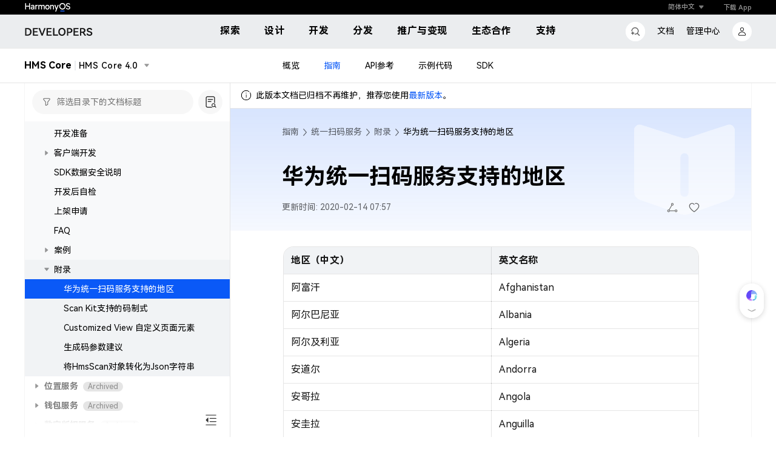

--- FILE ---
content_type: text/html;charset=UTF-8
request_url: https://developer.huawei.com/consumer/cn/doc/development/HMS-Guides/scan-region-4
body_size: 50
content:
<!DOCTYPE html>
<html lang="cn">
  <head>
    <meta charset="utf-8"/>
    <title>文档中心</title>
    <base href="/consumer/cn/doc/">
    <meta name="viewport" content="width=device-width, initial-scale=1"/>
    <meta name="applicable-device" content="pc,mobile"/>
    <link rel="icon" type="image/x-icon" href="/config/favicon.ico"/>
    <link rel="canonical" id="canonical" href=""/>
    <meta name="MobileOptimized" content="width"/>
    <meta name="jsha" content="20251229183343"/>
    <meta name="version" content="20251229183343"/>
    <meta name="HandheldFriendly" content="true"/>
    <meta http-equiv="X-UA-Compatible" content="IE=Edge,chrome=1"/>
    <link rel="stylesheet" href="./assets/css/reset.css?20251229183343"/>
    <script typet="text/javascript" src="./assets/js/base.js?20251229183343"></script>
    <script typet="text/javascript" src="./assets/const/official/env.20251229183343.js?20251229183344"></script>
    
  <link rel="stylesheet" href="styles.8e8478c2e8897885.css"></head>
  <body>
    <app-root></app-root>
    <link rel="stylesheet" href="/config/commonResource/font/font.css?2026"/>
    <link rel="stylesheet" href="./assets/css/document.css?20251229183343"/>
  <script src="runtime.8acd76b987e1d53f.js?20261" type="module"></script><script src="polyfills.70dc6a8e69743b0c.js" type="module"></script><script src="vendor.2d12fce7491e4793.js" type="module"></script><script src="main.3978e6797e5ef0f9.js" type="module"></script></body>
</html>


--- FILE ---
content_type: text/javascript;charset=UTF-8
request_url: https://developer.huawei.com/consumer/cn/doc/runtime.8acd76b987e1d53f.js?20261
body_size: 3929
content:
(()=>{"use strict";var s,v={},l={};function e(s){var c=l[s];if(void 0!==c)return c.exports;var a=l[s]={exports:{}};return v[s].call(a.exports,a,a.exports,e),a.exports}e.m=v,s=[],e.O=(c,a,o,n)=>{if(!a){var i=1/0;for(t=0;t<s.length;t++){for(var[a,o,n]=s[t],r=!0,u=0;u<a.length;u++)(!1&n||i>=n)&&Object.keys(e.O).every(_=>e.O[_](a[u]))?a.splice(u--,1):(r=!1,n<i&&(i=n));if(r){s.splice(t--,1);var d=o();void 0!==d&&(c=d)}}return c}n=n||0;for(var t=s.length;t>0&&s[t-1][2]>n;t--)s[t]=s[t-1];s[t]=[a,o,n]},e.n=s=>{var c=s&&s.__esModule?()=>s.default:()=>s;return e.d(c,{a:c}),c},(()=>{var c,s=Object.getPrototypeOf?a=>Object.getPrototypeOf(a):a=>a.__proto__;e.t=function(a,o){if(1&o&&(a=this(a)),8&o||"object"==typeof a&&a&&(4&o&&a.__esModule||16&o&&"function"==typeof a.then))return a;var n=Object.create(null);e.r(n);var t={};c=c||[null,s({}),s([]),s(s)];for(var i=2&o&&a;"object"==typeof i&&!~c.indexOf(i);i=s(i))Object.getOwnPropertyNames(i).forEach(r=>t[r]=()=>a[r]);return t.default=()=>a,e.d(n,t),n}})(),e.d=(s,c)=>{for(var a in c)e.o(c,a)&&!e.o(s,a)&&Object.defineProperty(s,a,{enumerable:!0,get:c[a]})},e.f={},e.e=s=>Promise.all(Object.keys(e.f).reduce((c,a)=>(e.f[a](s,c),c),[])),e.u=s=>(({70:"assets/aui-icons/aui_minus-svg",109:"assets/aui-icons/auihemMobLogo-svg",155:"assets/aui-icons/auishrink-svg",466:"assets/aui-icons/aui_search_icon_mob-svg",506:"aui_footer_erweima",557:"assets/aui-icons/auiharmonyDevice-svg",771:"assets/aui-icons/aui_btn_loading-svg",834:"assets/aui-icons/aui_account_new-svg",844:"assets/aui-icons/auiicon-relationIcon1-svg",1013:"assets/aui-icons/aui_icon_doc-svg",1111:"assets/aui-icons/auiexpand-svg",1203:"assets/aui-icons/aui_training-svg",1391:"assets/aui-icons/auiicon-relationIcon5-svg",1570:"assets/aui-icons/aui_customer-svg",1587:"assets/aui-icons/aui_search-svg",1591:"assets/aui-icons/aui_ads_logo_en_horizontal_white-svg",1823:"assets/aui-icons/auiicon-relationIcon7-svg",1916:"assets/aui-icons/auihemLogo-svg",2270:"assets/aui-icons/aui_menuclose-svg",2315:"assets/aui-icons/aui_clear-svg",2396:"assets/aui-icons/auiticking-svg",2593:"assets/aui-icons/aui_doc-svg",2693:"assets/aui-icons/new_aui_account-svg",2841:"assets/aui-icons/new_aui_account_mob-svg",2849:"assets/aui-icons/aui_avatar-svg",2906:"assets/aui-icons/auiicon-relationIcon3-svg",3010:"assets/aui-icons/training-svg",3057:"assets/aui-icons/aui_hwcloud_logo-svg",3076:"assets/aui-icons/auifeedback-svg",3271:"assets/aui-icons/material-svg",3356:"assets/aui-icons/auiicon-relationIcon4-svg",3359:"assets/aui-icons/collection-svg",3521:"aui_footer_huawei",3669:"assets/aui-icons/aui_account_v2-svg",3709:"assets/aui-icons/aui_new_close-svg",3789:"assets/aui-icons/aui_app_icon-svg",3955:"assets/aui-icons/aui_account-svg",4055:"assets/aui-icons/aui_menu_new-svg",4061:"assets/aui-icons/auiharmonyOfficial-svg",4084:"assets/aui-icons/aui_mob_developer-svg",4188:"assets/aui-icons/auiicon-relationIcon6-svg",4253:"assets/aui-icons/aui_message-svg",4289:"assets/aui-icons/aui-menu-svg",4439:"assets/aui-icons/aui_plus-svg",4452:"assets/aui-icons/auiicon-question-svg",4524:"assets/aui-icons/console-svg",4546:"assets/aui-icons/aui_point-svg",4587:"assets/aui-icons/auihandup-svg",4655:"assets/aui-icons/aui_hwcloud_logo_en-svg",4817:"assets/aui-icons/auilock-svg",4962:"assets/aui-icons/aui_search_icon-svg",5062:"assets/aui-icons/aui_account_reg-svg",5186:"assets/aui-icons/auicaret-down-svg",5224:"assets/aui-icons/auiclose-svg",5244:"assets/aui-icons/aui_down-svg",5253:"assets/aui-icons/aui_account_big-svg",5290:"assets/aui-icons/aui_close-svg",5303:"assets/aui-icons/aui_checked-svg",5428:"assets/aui-icons/aui_sec_link-svg",5479:"assets/aui-icons/aui_search_close_new-svg",5704:"assets/aui-icons/auireport-svg",5823:"assets/aui-icons/aui_logo-svg",5837:"assets/aui-icons/auiharmonyDeveloper-svg",5895:"aui_footer_erweima_en",6046:"assets/aui-icons/aui_app_icon_new-svg",6106:"assets/aui-icons/aui_more-svg",6212:"assets/aui-icons/aui_ads_logo_cn_horizontal_white-svg",6275:"assets/aui-icons/aui_link-svg",6357:"assets/aui-icons/auihonor_logo-svg",6471:"assets/aui-icons/aui_delete-svg",6475:"assets/aui-icons/custom-svg",6565:"assets/aui-icons/aui-menuclose-svg",6577:"assets/aui-icons/auiicon-succ-svg",6774:"assets/aui-icons/auihandup-hover-svg",6872:"assets/aui-icons/aui_global-svg",7012:"assets/aui-icons/auidots-svg",7055:"assets/aui-icons/aui_control-svg",7169:"assets/aui-icons/aui_search_close-svg",7316:"assets/aui-icons/aui-menuclose-new-svg",7492:"assets/aui-icons/coins-svg",7634:"assets/aui-icons/aui_caret-svg",7813:"assets/aui-icons/aui_developer-svg",7898:"assets/aui-icons/aui_refresh-svg",8131:"assets/aui-icons/auiarrow-up-svg",8182:"assets/aui-icons/aui_activity-svg",8199:"assets/aui-icons/aui_search_icon_new_hover-svg",8256:"assets/aui-icons/aui_search_icon_new-svg",8361:"assets/aui-icons/aui_info-svg",8550:"assets/aui-icons/activity-svg",8826:"assets/aui-icons/auiicon-relationIcon2-svg",8841:"assets/aui-icons/aui_menu-svg",8985:"assets/aui-icons/aui_logoFoot-svg",9233:"assets/aui-icons/aui_icon_ai-svg",9572:"assets/aui-icons/aui_account_big_mob-svg",9673:"assets/aui-icons/auiempty-svg",9727:"assets/aui-icons/aui_tips-svg",9811:"assets/aui-icons/aui_search_new-svg",9876:"assets/aui-icons/aui_down_arrow-svg",9951:"assets/aui-icons/aui_user-svg"}[s]||s)+"."+{20:"61e3530ea64c96a4",70:"8c95787327a95b95",109:"eab6f925be567d12",155:"32d757d96b694780",466:"d999f967377a648d",506:"f05b76dbbc7d28a9",557:"2c33048e1e324b22",771:"60eaa3fee3d14c20",834:"480c097ddeab4916",844:"f0686b95bf78d31d",1013:"7361b67851509a82",1111:"ef02eea3f3656693",1203:"7e95f1f8049d12ae",1391:"e39cd74dc9a917a4",1570:"5a2946f3a33ce618",1587:"b39d0170c4a25e95",1591:"75f30bfc2df6624d",1823:"53dcc2cd66bc29b1",1916:"c74663d5e4326306",2270:"b23eb3c2416e3f55",2315:"bc273f3cd4abf15b",2396:"2350e939a211809c",2570:"36d252762678f84d",2593:"90caf728b1bc4eb4",2693:"0fbcd832912447c1",2833:"e5a17bdfa0b57990",2841:"c71b472ddfbb85e2",2849:"896ddd80a5a8f22f",2906:"7be37c6905b077d2",3010:"21c9962b2c229b9a",3057:"59921a6634457096",3076:"a85d961e2fe6c025",3271:"b5addcef7462c530",3356:"578374a2dd65e42a",3359:"b0f66467613420fa",3521:"85b808a172c0f9c3",3669:"b61483a3a6f8d5b4",3709:"691c0efbd7bffc94",3789:"15d73d3eb696650c",3955:"ac66e6d98045e202",4055:"43f5d630f3b10bf4",4061:"373ff9bc3a98f9e6",4084:"4bcee0cea838d817",4188:"7948386866af33d7",4253:"b627f5026f778bd3",4289:"f05ec577259bf418",4439:"2c168059418912d8",4452:"fa06b7bf54e1a91d",4524:"138ed346e679fe2c",4546:"47e0071ea014b185",4587:"fddf73101a4623ff",4655:"993f6a2f50cf87be",4817:"10bd6b2857e0736a",4962:"c5e19b20c1b058f3",5062:"a2135c786d4c6df4",5186:"5141017c99acda37",5224:"ce9f265cc428882a",5244:"06e92b44516ae043",5253:"e81dd2c168da2a69",5290:"b57f055e4eed7493",5303:"3a9e30c64b51dda8",5428:"9e59aa0b3b781b49",5479:"7fed7f45bb7bdea6",5704:"c4ca9ec651dd4909",5823:"ec53fe1d6a8fee65",5837:"257b090f9be626ca",5895:"bb0905a4e67e7624",6046:"3528819431188847",6106:"c498bf30c2adc5e5",6212:"948ea5259e285ea5",6275:"f35c76ae6c7a3caf",6357:"23f6d319298ce4e1",6471:"4ff8d7886699c8a2",6475:"e98f95c66102fcb7",6525:"67f14061fcffff2e",6565:"7bea85ae1e180667",6577:"6d09c16176a9137f",6774:"83208a55448f87f4",6872:"aa16d8e2fa1ddddb",7012:"02f9f4567c62a26e",7055:"4fa18f705541e405",7169:"878fe3e440758c86",7316:"05f6bb85531c546f",7492:"494ad867a97b9a32",7634:"d107252ad682e2b8",7813:"028618d304e9e8d9",7898:"15a8593ae9771e55",8131:"a66c30824b3576e3",8182:"2a8345b03ba6edd4",8199:"49c72b71037b8bbb",8256:"2ce85b850c579ee3",8361:"e5ab2671e252c098",8550:"d3f270a935de4bba",8826:"df252f47d3c45fec",8841:"d4d386f933378de0",8985:"57ad64e224b73789",9233:"51a0102d915db886",9389:"687957c88245dabd",9572:"3da0f35dbe8b7103",9673:"603ba38a292d49e1",9727:"567750fe6abdcdf6",9811:"18cb77ee8bb6b8ab",9876:"88d7870e23adad9e",9951:"b957246f5a7a7a08",9971:"05beae1d29f034c3"}[s]+".js?20261"),e.miniCssF=s=>{},e.o=(s,c)=>Object.prototype.hasOwnProperty.call(s,c),(()=>{var s={},c="CommunityDocument:";e.l=(a,o,n,t)=>{if(s[a])s[a].push(o);else{var i,r;if(void 0!==n)for(var u=document.getElementsByTagName("script"),d=0;d<u.length;d++){var f=u[d];if(f.getAttribute("src")==a||f.getAttribute("data-webpack")==c+n){i=f;break}}i||(r=!0,(i=document.createElement("script")).type="module",i.charset="utf-8",i.timeout=120,e.nc&&i.setAttribute("nonce",e.nc),i.setAttribute("data-webpack",c+n),i.src=e.tu(a)),s[a]=[o];var b=(p,_)=>{i.onerror=i.onload=null,clearTimeout(g);var m=s[a];if(delete s[a],i.parentNode&&i.parentNode.removeChild(i),m&&m.forEach(h=>h(_)),p)return p(_)},g=setTimeout(b.bind(null,void 0,{type:"timeout",target:i}),12e4);i.onerror=b.bind(null,i.onerror),i.onload=b.bind(null,i.onload),r&&document.head.appendChild(i)}}})(),e.r=s=>{typeof Symbol<"u"&&Symbol.toStringTag&&Object.defineProperty(s,Symbol.toStringTag,{value:"Module"}),Object.defineProperty(s,"__esModule",{value:!0})},(()=>{var s;e.tt=()=>(void 0===s&&(s={createScriptURL:c=>c},typeof trustedTypes<"u"&&trustedTypes.createPolicy&&(s=trustedTypes.createPolicy("angular#bundler",s))),s)})(),e.tu=s=>e.tt().createScriptURL(s),e.p="",(()=>{var s={3666:0};e.f.j=(o,n)=>{var t=e.o(s,o)?s[o]:void 0;if(0!==t)if(t)n.push(t[2]);else if(3666!=o){var i=new Promise((f,b)=>t=s[o]=[f,b]);n.push(t[2]=i);var r=e.p+e.u(o),u=new Error;e.l(r,f=>{if(e.o(s,o)&&(0!==(t=s[o])&&(s[o]=void 0),t)){var b=f&&("load"===f.type?"missing":f.type),g=f&&f.target&&f.target.src;u.message="Loading chunk "+o+" failed.\n("+b+": "+g+")",u.name="ChunkLoadError",u.type=b,u.request=g,t[1](u)}},"chunk-"+o,o)}else s[o]=0},e.O.j=o=>0===s[o];var c=(o,n)=>{var u,d,[t,i,r]=n,f=0;if(t.some(g=>0!==s[g])){for(u in i)e.o(i,u)&&(e.m[u]=i[u]);if(r)var b=r(e)}for(o&&o(n);f<t.length;f++)e.o(s,d=t[f])&&s[d]&&s[d][0](),s[d]=0;return e.O(b)},a=self.webpackChunkCommunityDocument=self.webpackChunkCommunityDocument||[];a.forEach(c.bind(null,0)),a.push=c.bind(null,a.push.bind(a))})()})();